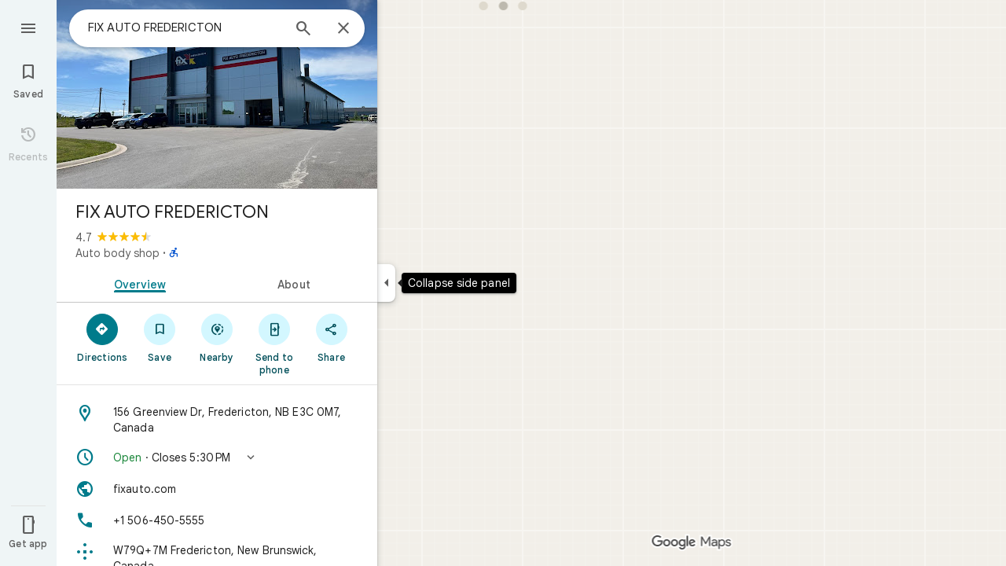

--- FILE ---
content_type: text/javascript; charset=UTF-8
request_url: https://www.google.ca/maps/_/js/k=maps.m.en.QIuEoevfKhU.2021.O/ck=maps.m.wGuX6RjBrH8.L.W.O/am=yAEAkAiA/rt=j/d=1/exm=JxdeQb,LsiLPd,Q6fY6e,SuCOhe,a,b,b8h8i,cQ25Ub,ds,dvPKEc,dw,dwi,en,enr,ep,jF2zFd,kUWD8d,log,lp,mmm,mo,nrw,ob,owc,per,plm,ppl,pwd,sc,sc2,smi,smr,sp,std,stx,ti,uA7o6c,vcr,vd,vlg,vwr,wrc/ed=1/rs=ACT90oG2lTUuWJZmY6sz2lLBkw2B8gVQMA/m=obp?cb=M
body_size: 1382
content:
"use strict";_F_installCss(".TbqDH .ucDXW{content:\"\";position:fixed;pointer-events:none;height:89px;left:-16px;right:-16px}.TbqDH .ucDXW{top:-60px;background:linear-gradient(rgba(0,0,0,0.25),rgba(0,0,0,0))}@media only screen and (max-width:536px){.TbqDH .ucDXW{background:none}}.DFop2c .nhb85d{border-radius:16px 16px 0 0;border:none;box-shadow:0 0 2px rgb(0 0 0/20%),0 -1px 0 rgb(0 0 0/2%)}sentinel{}");
this._=this._||{};(function(_){var window=this;
try{
_.iKc=function(a){return _.F(a,_.pn,1)};
}catch(e){_._DumpException(e)}
try{
var DMc,FMc,GMc,HMc,KMc,IMc,JMc,EMc,LMc;DMc=class extends _.t{constructor(a){super(a)}getIndex(){return _.L(this,3,-1)}hf(){return _.y(this,4)}};FMc=function(a){return _.X(a.Ub(EMc.nW),()=>new _.YP(a.Ea),(b,c)=>{const d=new _.XP;a.oKa||_.eQ(d,1);b.render(d,c,a.Ab)})};GMc=function(a,b){return _.X(a.Ub(EMc.TITLE),()=>new _.pQ(a.Ea),(c,d)=>void c.render(b.title,d,{og:3,style:2}))};
HMc=function(a,b){return _.X(a.Ub(EMc.V7),()=>new _.YP(a.Ea),(c,d)=>{const e=_.VP(_.cQ(new _.XP)).Jc(b.Ov);_.JP(_.PP(e),6);_.HP(_.PP(e),6);c.render(e,d)})};
KMc=function(a,b,c,d){return _.X(IMc(a,c),()=>new _.fL(a.Ea),(e,f)=>{var g=e.render,h=c.text||c.query,l=c.icon,m=c.T0a||c.C0a?void 0:2,n=a.Ep,p=c.Jb,r=c.Na;if(c.DOb!==void 0){var v=new _.NRa;var A=_.F(v,DMc,6);_.G(A,1,c.DOb)}else v=void 0;return g.call(e,h,f,{yK:d,kt:l,zk:m,Ep:n,Ab:{Jb:p,Na:r,j0a:v},Mj:!!c.Ee,Ni:c.Ni,backgroundColor:c.backgroundColor,Ee:c.Ee,wca:c.wca})},e=>{JMc(a,b,e,c)})};IMc=function(a,b){const c=b.query;a.H.has(c)||a.H.set(c,0);a.H.set(c,a.H.get(c)+1);return _.ZK(LMc.Bga,`${b.query}_${a.H.get(c)}`)};
JMc=function(a,b,c,d){_.eL(c,a.host,{click:e=>{if(d.T0a)b.Qi&&(a.actions.bA.run({flow:e}),a.actions.EMa.run({flow:e}));else if(d.C0a)a.actions.EZ.run({flow:e});else{const n=d.query;if(n){var f=a.actions.mO,g=f.run,h=b.Qi,l=!b.Qi,m;a:{if(!d.RXa){if((m=b.Fm)&&m.valid()&&m.Ej()!==8){m={Fc:m.Fc(),where:m.where()||"",location:m.location(),mid:m.mid()};break a}if(m=b.Ja){m={Fc:m.Cb(),where:_.Vgb(m)[0],location:_.KB(m),mid:_.zB(m)||null};break a}}m=void 0}g.call(f,{GYa:h,query:n,V4a:l,Sp:m,flow:e})}}}})};
_.MMc=class extends _.iQ{constructor(a,b,{Ep:c=!1,oKa:d=!1,Ab:e,JV:f=!1}={}){super(b);this.actions=a;this.Ep=c;this.oKa=d;this.Ab=e;this.JV=f;this.H=new Map}Qb(a,b){b=super.Qb(a,b);this.H.clear();const c=this.JV?_.Z(b,FMc(this)):b;a.title&&_.Z(c,GMc(this,a));var d=c.Hc;const e=a.Nq,f=new _.SK,g=this.JV?_.Z(f,HMc(this,a)):f;for(let h=0;h<e.length;h++)_.Z(g,KMc(this,a,e[h],h!==e.length-1));a=f.children();d.call(c,a);return b}Na(){return _.q.ka.Pe}};EMc={V7:_.V(),nW:_.V(),TITLE:_.V()};LMc={Bga:_.bL()};
}catch(e){_._DumpException(e)}
try{
var RMc;_.SMc=class extends _.QMc{constructor(a,b,c,{BH:d,zV:e,paddingLeft:f,jG:g}){super(a,c,{BH:d,zV:e,paddingLeft:f,jG:g});this.H=new _.MMc(b,this.Ea,{Ep:d==="on map chip carousel",oKa:!0})}Qb(a,b){const c=super.Qb(a,b),d=_.jQ(this,this.H,b,{Nq:a.Nq,Ov:a.Ov,Qi:a.Qi,Ja:a.Ja,Fm:a.Fm});c.Hc(_.PMc(this,{Yg:d,Ov:a.Ov,Ab:RMc},b));return c}};RMc={container:_.q.ka.ehb,No:_.q.ka.fhb,Qo:_.q.ka.ghb};
}catch(e){_._DumpException(e)}
try{
var YEe=function(a){a.open("div","CcXhRd");a.oa(XEe||(XEe=["class","ucDXW"]));a.W();a.Ua()};YEe.Hb=_.Tp;var XEe;_.ZEe=class extends _.q1d{constructor(a){super(_.gK(a,"omnibox-shadow",YEe),void 0)}render(){}};
}catch(e){_._DumpException(e)}
try{
_.Kd("obp");
var $Ee=class{constructor(){this.H=null}dispose(){this.H&&_.Dq(this.H,"DFop2c")}};var bFe=function(a){return _.X(aFe.vdb,()=>new _.ZEe(a.Ea),(b,c)=>void b.render(c))},dFe=function(a,b){return _.X(aFe.X7,()=>new _.WEe(a.Ea),(c,d)=>void c.render(b.hD,d,!0),c=>void cFe(a,c))},eFe=function(a){return _.X(aFe.V7,()=>new _.YP(a.Ea),(b,c)=>{const d=new _.XP,e=_.GP(_.JP(_.HP(new _.KP,3),3),4);_.tg(d,_.KP,6,e);_.EP(_.RP(d),-6);b.render(d,c)})},cFe=function(a,b){_.VEe(b,a.host,{click:c=>{a.actions.k4a.run({AFb:!0,flow:c})}})},fFe=class extends _.lQ{constructor(a,b,c){super(c);this.actions=
b;this.H=new $Ee;this.model=this.Ra=null;this.N=_.kQ(new _.SMc(a,b,c,{BH:"on map chip carousel",zV:!0,paddingLeft:0}))}Qb(a,b){const c=super.Qb(a,b);this.Ra=a;a.rQb&&_.Z(c,bFe(this));a.hD&&_.Z(c,dFe(this,a));var d=this.H,e=!!a.hD;d.H||(d.H=_.hk("AJQtp"));d.H&&_.Eq(d.H,"DFop2c",e);a.Nq?.length&&_.Z(c,eFe(this)).Hc(_.jQ(this,this.N,b,{Nq:a.Nq,Ov:_.thb(),Fm:a.Fm}));return c}te(){this.model=this.Ra}U(a){_.$Kc(_.uLc(_.LP(_.WP(a,0),!1),!0))}Na(){return _.q.ka.Pe}kb(a){this.H.dispose();super.kb(a)}},aFe=
{V7:_.V(),X7:_.V(),vdb:_.V()};_.Hr("OBP",function(a){a({rb:(b,c,d)=>_.kQ(new fFe(b,d,c))})});
_.Ld();
}catch(e){_._DumpException(e)}
}).call(this,this._);
// Google Inc.
